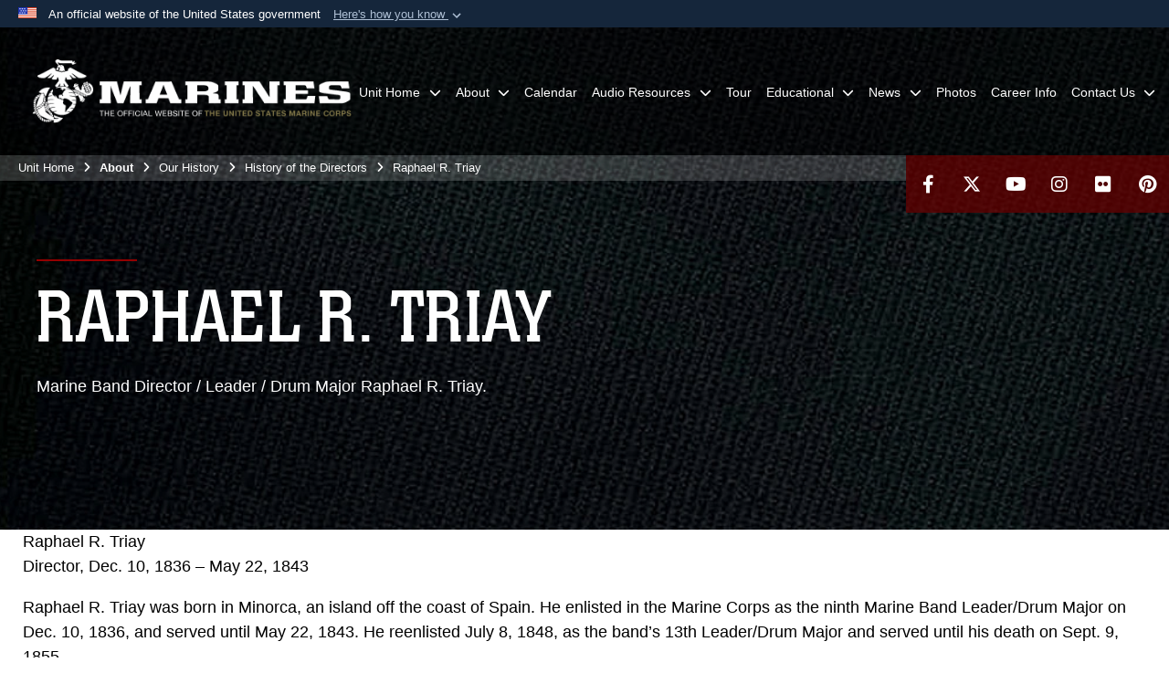

--- FILE ---
content_type: text/html; charset=utf-8
request_url: https://www.marineband.marines.mil/About/Our-History/History-of-the-Directors/Raphael-R-Triay/
body_size: 13065
content:
<!DOCTYPE html>
<html  lang="en-US">
<head id="Head"><meta content="text/html; charset=UTF-8" http-equiv="Content-Type" />
<meta name="REVISIT-AFTER" content="1 DAYS" />
<meta name="RATING" content="GENERAL" />
<meta name="RESOURCE-TYPE" content="DOCUMENT" />
<meta content="text/javascript" http-equiv="Content-Script-Type" />
<meta content="text/css" http-equiv="Content-Style-Type" />
<title>
	Raphael R. Triay
</title><meta id="MetaDescription" name="description" content="Marine Band Director / Leader / Drum Major Raphael R. Triay." /><meta id="MetaKeywords" name="keywords" content="director, leader, drum major, raphael, triay" /><meta id="MetaRobots" name="robots" content="INDEX, FOLLOW" /><link href="/Resources/Shared/stylesheets/dnndefault/7.0.0/default.css?cdv=2991" type="text/css" rel="stylesheet"/><link href="/DesktopModules/PhotoDashboard/module.css?cdv=2991" type="text/css" rel="stylesheet"/><link href="/DesktopModules/PhotoDashboard/Layouts/HeroPane/template.css?cdv=2991" type="text/css" rel="stylesheet"/><link href="/Portals/_default/skins/marinestheme/skin.css?cdv=2991" type="text/css" rel="stylesheet"/><link href="/Portals/175/portal.css?cdv=2991" type="text/css" rel="stylesheet"/><link href="/Desktopmodules/SharedLibrary/Plugins/Skin/SkipNav/css/skipnav.css?cdv=2991" type="text/css" rel="stylesheet"/><link href="/DesktopModules/SharedLibrary/ValidatedPlugins/aos/aos.css?cdv=2991" type="text/css" rel="stylesheet"/><link href="/Desktopmodules/SharedLibrary/Plugins/spectrum/spectrum.css?cdv=2991" type="text/css" rel="stylesheet"/><link href="/Desktopmodules/SharedLibrary/ValidatedPlugins/font-awesome6/css/all.min.css?cdv=2991" type="text/css" rel="stylesheet"/><link href="/Desktopmodules/SharedLibrary/ValidatedPlugins/font-awesome6/css/v4-shims.min.css?cdv=2991" type="text/css" rel="stylesheet"/><script src="/Resources/libraries/jQuery/03_07_01/jquery.js?cdv=2991" type="text/javascript"></script><script src="/Resources/libraries/jQuery-Migrate/03_04_01/jquery-migrate.js?cdv=2991" type="text/javascript"></script><script src="/Resources/libraries/jQuery-UI/01_13_03/jquery-ui.min.js?cdv=2991" type="text/javascript"></script><meta name='host' content='DMA Public Web' /><meta name='contact' content='dma.WebSD@mail.mil' /><link rel="stylesheet" type="text/css" href="/DesktopModules/SharedLibrary/Controls/Banner/CSS/usa-banner.css" /><script  src="/Desktopmodules/SharedLibrary/Plugins/GoogleAnalytics/Universal-Federated-Analytics-8.7.js?agency=DOD&subagency=USMC&sitetopic=dma.web&dclink=true"  id="_fed_an_ua_tag" ></script><link rel="stylesheet" href="/DesktopModules/LiveHTML/Resources/Tabs/Style.css" type="text/css" media="all" /><meta name="viewport" content="width=device-width, initial-scale=1, shrink-to-fit=no" /><meta name="viewport" content="width=device-width, initial-scale=1, shrink-to-fit=no" /><meta name="viewport" content="width=device-width, initial-scale=1, shrink-to-fit=no" /></head>
<body id="Body">

    <form method="post" action="/About/Our-History/History-of-the-Directors/Raphael-R-Triay/" id="Form" enctype="multipart/form-data">
<div class="aspNetHidden">
<input type="hidden" name="__EVENTTARGET" id="__EVENTTARGET" value="" />
<input type="hidden" name="__EVENTARGUMENT" id="__EVENTARGUMENT" value="" />
<input type="hidden" name="__VIEWSTATE" id="__VIEWSTATE" value="eseoFRjySWXYTb5H0jAo7ohjp0U2lP+jFUU7FT8/V8srSuik71riiIdhg8DIbX7pVUxBrS82L857A0qHjWkeBQTGz/gVVDDXlfLij9RoduaXUxRDRu5DhCZFmOaCUWn15Gq6iLgFmeqTBq+pGt0KK9B71rh3Teos2vGdksiU48DO2HFFSfBFY7Z96hyGtOpQq2RixIt3+tmDI1JP/M2JByT90gj6rzdeoTxz/wTiRpLqT6dgET/DKPSVXoVowmRx/DHbXQ+hfNIR99MN5SczbEZI5AxW8/[base64]/B4Y0PdWCUK5ocLjePEAKLcza8MVN7Jphfvkw7ksUGX1iuNjo/6R4fT6TBc+0L8ygRImDI+txwDTVCuXq9LVR22JB8q0tcL066zq65dvojQ6XTT8iSFFMrqspa6jkMzxlRMCEK5ZeIV3ZtVCbrZMuC+D98YdgorIbu1jSEJuLqJU1ALqoH1skhLOBh0HP+RPmv7IQUoK2jt3PuNs8xAlV8uNLXFBNb9oQs8/N6fJxWAAML6Y5e/LeRJ8lw3J28AW6yVebzIX4Wr71IlFVu+161QDLOI2v36cU4ARNqYRZgsMul5hFuIqzh0hrAZGgBPKCT0F9zt3viobT1QfDGV13bdlwm7opm1kmJW7P7JgkgtxVFQOzHsNqut761qcGo8StwU/uj4os7Y2kF3UoOfNg6SNDBptDZSlZPCwx/r7odBf4PDvgNo0Q1zNqVkEhHXym1ncZ0SO9ZfKfeiYh9LXsM+nX/wVSMPCKmAmppxW0WPKH06vb1thYbXnyCYtuKcHbi966Z5kTvvkGrd+VExh2G/wk54OCtOcoJiNNK117h1CxkLjmISkLIo+BExFcNrUxYHKhISWxp9NBV/GiFbXpb5NsUeGSr7Zbd0SybVtq1FQYAnw8xUuXuSuvBWanDp/SGVJo6nCbliPMqmOzYoQ6Lnqu1o+PnPFlbnDfbPQfcW9EePA3cGrZ++DY22/pJz8EtG1Bxgumu5Wci57thuOE45HfRsAX7LBG8V5DyNz3fK1U43gmMSFkDmYpBuwV/u7+C7WswMbG1xmW+BO0qN53szXo79hhoNEsyl/wazJpwqlZhXtHkflC/kJsiDI70UzzG3Nebp1ZDIWDlu1/o5KbzxtUm75lZlWjyFKC19g4OvNN3+uMF9oyGmaQsuzWNxXiyxpL5ehbyOx+JFUmSLCagdun4c60neDivbLoL03vWFws7sHyvAWIp9e43zK0tJ5z/UhqOeOQquLnKxB1kByoDdoA72cFMlyfqZ4pShoVrxb43hPRogN61IYUEO93121dYedtAHE0US5LgAbU8jtfmqOq1jrT6FqzFIS6/hnSaOy4xFyCTfS1e4wNDbgLCWYb3p2FYXeggy5pUtkROh6VGJRN5y0/1b6Vnbq3Gvxa4XIzYoC0LQzc0jlheUEXMxJ7t9cxajr5R/vucIeH/aL/RSL/RX55xSI2Pr1DrZxlbAL0kNV7/5iiB6TwXDp9OWWWnY53y8JEMo5ObyArMGHWssvRagFgxL98M1RdsAOjzvV5iImIIIctaHkDqyFABzcQLYWiOgaWQSstf9s9cTOPFfyzsvsUa3GEJX76s0AmzNSry8qHiZvumGWKC" />
</div>

<script type="text/javascript">
//<![CDATA[
var theForm = document.forms['Form'];
if (!theForm) {
    theForm = document.Form;
}
function __doPostBack(eventTarget, eventArgument) {
    if (!theForm.onsubmit || (theForm.onsubmit() != false)) {
        theForm.__EVENTTARGET.value = eventTarget;
        theForm.__EVENTARGUMENT.value = eventArgument;
        theForm.submit();
    }
}
//]]>
</script>


<script src="/WebResource.axd?d=pynGkmcFUV3N8bfprbQS0jFfvdz-DA10GMlw9OUhsCgxZnctJegKa6BYomQ1&amp;t=638901627720898773" type="text/javascript"></script>


<script src="/ScriptResource.axd?d=NJmAwtEo3IpK2g7JTRSMmik34PbOy56rKmpCCY9c0IuBlnEbhhFae_kQJWt66DuEhw-Osce7G501JTW9OGWRnd0EbuOkbrWsRmtU11Nj_i0XQ9cGNYMzzkFB5birW0a-1aK-ZA2&amp;t=32e5dfca" type="text/javascript"></script>
<script src="/ScriptResource.axd?d=dwY9oWetJoJFOsZ7uv-AD6rnnw1gg45X0YCH7_dWw6-26XQltO1_5azbICY-_tq-M6RY9HEg67V8XgtLpPVUPl1Dn9p5QdJTkPAHetpXAJ7lKjHpBkd_x3tMAx_TdJCVFvjTnBv-7vOJGyRf0&amp;t=32e5dfca" type="text/javascript"></script>
<div class="aspNetHidden">

	<input type="hidden" name="__VIEWSTATEGENERATOR" id="__VIEWSTATEGENERATOR" value="CA0B0334" />
	<input type="hidden" name="__VIEWSTATEENCRYPTED" id="__VIEWSTATEENCRYPTED" value="" />
	<input type="hidden" name="__EVENTVALIDATION" id="__EVENTVALIDATION" value="SMEY8DYfBsmmkQYL4b6Aibepn6RuTCkU4XceJDwVB27LGZ08/XrBypJCuCMrmSnIhrJkGGDDnfNRBIeL9Vu21lGKOKEzF0MGwNkdWfbRH18ZO971" />
</div><script src="/Desktopmodules/SharedLibrary/Plugins/spectrum/spectrum.js?cdv=2991" type="text/javascript"></script><script src="/js/dnn.modalpopup.js?cdv=2991" type="text/javascript"></script><script src="/Portals/_default/skins/marinestheme/Resources/js/skin.build.js?cdv=2991" type="text/javascript"></script><script src="/js/dnncore.js?cdv=2991" type="text/javascript"></script><script src="/Desktopmodules/SharedLibrary/Plugins/Mobile-Detect/mobile-detect.min.js?cdv=2991" type="text/javascript"></script><script src="/DesktopModules/SharedLibrary/ValidatedPlugins/aos/aos.js?cdv=2991" type="text/javascript"></script><script src="/Desktopmodules/SharedLibrary/Plugins/Skin/js/common.js?cdv=2991" type="text/javascript"></script>
<script type="text/javascript">
//<![CDATA[
Sys.WebForms.PageRequestManager._initialize('ScriptManager', 'Form', [], [], [], 90, '');
//]]>
</script>

        
        
        
<script type="text/javascript">
$('#personaBar-iframe').load(function() {$('#personaBar-iframe').contents().find("head").append($("<style type='text/css'>.personabar .personabarLogo {}</style>")); });
</script>
<div id="dnn_ctl02_header_banner_container" class="header_banner_container">
    <span class="header_banner_inner">
        <div class="header_banner_flag">
            An official website of the United States government 
        <div class="header_banner_accordion" tabindex="0" role="button" aria-expanded="false"><u>Here's how you know 
        <span class="expand-more-container"><svg xmlns="http://www.w3.org/2000/svg" height="24" viewBox="0 0 24 24" width="24">
                <path d="M0 0h24v24H0z" fill="none" />
                <path class="expand-more" d="M16.59 8.59L12 13.17 7.41 8.59 6 10l6 6 6-6z" />
            </svg></span></u></div>
        </div>
        <div class="header_banner_panel" style="">
            <div class="header_banner_panel_item">
                <span class="header_banner_dotgov"></span>
                <div id="dnn_ctl02_bannerContentLeft" class="header_banner_content"><p class="banner-contentLeft-text"><strong> Official websites use .mil </strong></p>A <strong>.mil</strong> website belongs to an official U.S. Department of Defense organization in the United States.</div>
            </div>
            <div class="header_banner_panel_item https">
                <span class="header_banner_https"></span>
                <div id="dnn_ctl02_bannerContentRight" class="header_banner_content"><p class="banner-contentRight-text"><strong>Secure .mil websites use HTTPS</strong></p><div> A <strong>lock (<span class='header_banner_icon_lock'><svg xmlns = 'http://www.w3.org/2000/svg' width='52' height='64' viewBox='0 0 52 64'><title>lock </title><path class='icon_lock' fill-rule='evenodd' d='M26 0c10.493 0 19 8.507 19 19v9h3a4 4 0 0 1 4 4v28a4 4 0 0 1-4 4H4a4 4 0 0 1-4-4V32a4 4 0 0 1 4-4h3v-9C7 8.507 15.507 0 26 0zm0 8c-5.979 0-10.843 4.77-10.996 10.712L15 19v9h22v-9c0-6.075-4.925-11-11-11z' /> </svg></span>)</strong> or <strong> https://</strong> means you’ve safely connected to the .mil website. Share sensitive information only on official, secure websites.</div></div>
            </div>

        </div>
    </span>
</div><style> .header_banner_container{ background-color: #15263b; color: #FFF; } .icon_lock { fill: #FFF;} .header_banner_container .header_banner_content .banner-contentLeft-text, .header_banner_container .header_banner_content .banner-contentRight-text { color: #FFF;} </style>
<script type="text/javascript">

jQuery(document).ready(function() {
initializeSkin();
});

</script>

<script type="text/javascript">
var skinvars = {"SiteName":"United States Marine Band","SiteShortName":"Marine Band","SiteSubTitle":"","aid":"marineband","IsSecureConnection":true,"IsBackEnd":false,"DisableShrink":false,"IsAuthenticated":false,"SearchDomain":"search.usa.gov","SiteUrl":"https://www.marineband.marines.mil/","LastLogin":null,"IsLastLoginFail":false,"IncludePiwik":false,"PiwikSiteID":-1,"SocialLinks":{"Facebook":{"Url":"http://www.facebook.com/marineband","Window":"_blank","Relationship":"noopener"},"Twitter":{"Url":"https://twitter.com/marineband","Window":"_blank","Relationship":"noopener"},"YouTube":{"Url":"http://www.youtube.com/usmarineband","Window":"_blank","Relationship":"noopener"},"Flickr":{"Url":"http://www.flickr.com/photos/marineband","Window":"_blank","Relationship":"noopener"},"Pintrest":{"Url":"http://www.pinterest.com/usmc/","Window":"_blank","Relationship":"noopener"},"Instagram":{"Url":"http://instagram.com/usmarineband","Window":"_blank","Relationship":"noopener"},"Blog":{"Url":"","Window":"","Relationship":null},"RSS":{"Url":"","Window":"_blank","Relationship":"noopener"},"Podcast":{"Url":"","Window":"","Relationship":null},"Email":{"Url":"","Window":"","Relationship":null},"LinkedIn":{"Url":"","Window":"","Relationship":""},"Snapchat":{"Url":"","Window":"","Relationship":""}},"SiteLinks":null,"LogoffTimeout":10500000,"SiteAltLogoText":""};
</script>
<script type="application/ld+json">{"@context":"http://schema.org","@type":"Organization","logo":"https://www.marineband.marines.mil/Portals/175/mdmlogo.png?ver=9IirJnc4yYoI9gaU-lJDbQ%3d%3d","name":"United States Marine Band","url":"https://www.marineband.marines.mil/","sameAs":["http://www.facebook.com/marineband","https://twitter.com/marineband","http://instagram.com/usmarineband","http://www.pinterest.com/usmc/","http://www.youtube.com/usmarineband"]}</script>

<!-- MobileNav -->


<div class="mobile-nav" id="mobile-nav">
  <div class="content">
    <div class="container-fluid">
      <header class="row">
        <h3 class="col-10">Marines</h3>
        <div class="col-2"><button class="close" id="close-mobile-nav" aria-label="Close mobile navigation menu"></button></div>
      </header>
      <div class="row">
        <div class="container-fluid no-gutters nopad">
          <div class="row no-gutters nopad">
            <div class="offset-1 col-10 mobile-nav-pos">
              

<!-- ./ helper -->

        <ul>
                        <li class="">
                            <a data-toggle="submenu" href="https://www.marineband.marines.mil/" aria-haspopup="true" aria-expanded="false">
                                <span>Unit Home</span>
                            </a>
                                    <ul>
                        <li><a href="https://www.marineband.marines.mil/Unit-Home/Site-Map/">Site Map</a></li>
                        <li><a href="https://www.marineband.marines.mil/Unit-Home/Remembering-President-Jimmy-Carter/">Remembering President Jimmy Carter</a></li>
                        <li><a href="https://www.marineband.marines.mil/Unit-Home/Presidential-Inauguration-2025/">Presidential Inauguration 2025</a></li>
        </ul>

                        </li>
                        <li class="">
                            <a data-toggle="submenu" aria-haspopup="true" aria-expanded="false" aria-disabled="true" class="disabled">
                                <span>About</span>
                            </a>
                                    <ul>
                        <li><a href="https://www.marineband.marines.mil/About/Members/">Members</a></li>
                        <li>
                            <a href="https://www.marineband.marines.mil/About/Our-History/" data-toggle="submenu" aria-haspopup="true" aria-expanded="false">Our History</a>
                                    <ul>
                        <li><a href="https://www.marineband.marines.mil/About/Our-History/John-Philip-Sousa/">John Philip Sousa</a></li>
                        <li><a href="https://www.marineband.marines.mil/About/Our-History/History-of-the-Directors/">History of the Directors</a></li>
                        <li><a href="https://www.marineband.marines.mil/About/Our-History/History-of-the-Assistant-Directors/">History of the Assistant Directors</a></li>
                        <li><a href="https://www.marineband.marines.mil/About/Our-History/History-of-the-Drum-Majors/">History of the Drum Majors</a></li>
                        <li><a href="https://www.marineband.marines.mil/About/Our-History/History-of-the-National-Concert-Tour/">History of the National Concert Tour</a></li>
        </ul>

                        </li>
                        <li><a href="https://www.marineband.marines.mil/About/Marine-Band-and-the-Presidents/">Marine Band and the Presidents</a></li>
                        <li><a href="https://www.marineband.marines.mil/About/Marine-Band-Uniform/">Marine Band Uniform</a></li>
                        <li>
                            <a href="https://www.marineband.marines.mil/About/For-Researchers/" data-toggle="submenu" aria-haspopup="true" aria-expanded="false">For Researchers</a>
                                    <ul>
                        <li><a href="https://www.marineband.marines.mil/About/For-Researchers/Bibliography/">Bibliography</a></li>
                        <li><a href="https://www.marineband.marines.mil/About/For-Researchers/Band-Music-Sources/">Band Music Sources</a></li>
                        <li><a href="https://www.marineband.marines.mil/About/Library-and-Archives/Encore-Books/">Sousa Encore Books</a></li>
                        <li><a href="https://www.marineband.marines.mil/About/For-Researchers/Sousa-Band-Press-Books/">Sousa Band Press Books</a></li>
                        <li><a href="https://www.marineband.marines.mil/About/For-Researchers/Collections/">Collections</a></li>
                        <li><a href="https://www.marineband.marines.mil/About/For-Researchers/Marine-Band-Legacies/">Marine Band Legacies</a></li>
                        <li><a href="https://www.marineband.marines.mil/About/For-Researchers/Library-and-Archives/">Library and Archives</a></li>
        </ul>

                        </li>
                        <li><a href="https://www.marineband.marines.mil/About/Ensembles/">Ensembles</a></li>
                        <li><a href="https://www.marineband.marines.mil/About/What-We-Do/">What We Do</a></li>
        </ul>

                        </li>
                            <li class=""><a href="https://www.marineband.marines.mil/Calendar/"><span>Calendar</span></a></li>
                        <li class="">
                            <a data-toggle="submenu" aria-haspopup="true" aria-expanded="false" aria-disabled="true" class="disabled">
                                <span>Audio Resources</span>
                            </a>
                                    <ul>
                        <li><a href="https://www.marineband.marines.mil/Audio-Resources/Ceremonial-Music/">Ceremonial Music</a></li>
                        <li><a href="https://www.marineband.marines.mil/Audio-Resources/Educational-Series/">Educational Series</a></li>
                        <li><a href="https://www.marineband.marines.mil/Audio-Resources/The-Complete-Marches-of-John-Philip-Sousa/">The Complete Marches of John Philip Sousa</a></li>
                        <li><a href="https://www.marineband.marines.mil/Audio-Resources/The-Marines-Hymn/">The Marines&#39; Hymn</a></li>
                        <li><a href="https://www.marineband.marines.mil/Audio-Resources/Hail-to-the-Chief/">Hail to the Chief</a></li>
                        <li><a href="https://www.marineband.marines.mil/Audio-Resources/Taps/">Taps</a></li>
                        <li><a href="https://www.marineband.marines.mil/Audio-Resources/Sheet-Music/">Sheet Music</a></li>
        </ul>

                        </li>
                            <li class=""><a href="https://www.marineband.marines.mil/Tour/"><span>Tour</span></a></li>
                        <li class="">
                            <a data-toggle="submenu" href="https://www.marineband.marines.mil/Educational/" aria-haspopup="true" aria-expanded="false">
                                <span>Educational</span>
                            </a>
                                    <ul>
                        <li><a href="https://www.marineband.marines.mil/Educational/Sousas-March-Mania/">Sousa&#39;s March Mania</a></li>
                        <li><a href="https://www.marineband.marines.mil/Educational/Music-in-the-Schools/">Music in the Schools</a></li>
                        <li><a href="https://www.marineband.marines.mil/Educational/Concerto-Competition/">Concerto Competition</a></li>
                        <li><a href="https://www.marineband.marines.mil/Educational/Call-for-Scores/">Call for Scores</a></li>
        </ul>

                        </li>
                        <li class="">
                            <a data-toggle="submenu" href="https://www.marineband.marines.mil/News/" aria-haspopup="true" aria-expanded="false">
                                <span>News</span>
                            </a>
                                    <ul>
                        <li><a href="https://www.marineband.marines.mil/News/Marine-Band-Newsletter/">Marine Band Newsletter</a></li>
        </ul>

                        </li>
                            <li class=""><a href="https://www.marineband.marines.mil/Photos/"><span>Photos</span></a></li>
                            <li class=""><a href="https://www.marineband.marines.mil/Career-Info/"><span>Career Info</span></a></li>
                        <li class="">
                            <a data-toggle="submenu" href="https://www.marineband.marines.mil/Contact-Us/" aria-haspopup="true" aria-expanded="false">
                                <span>Contact Us</span>
                            </a>
                                    <ul>
                        <li><a href="https://www.marineband.marines.mil/Contact-Us/Directions/">Directions</a></li>
                        <li><a href="https://www.marineband.marines.mil/Contact-Us/Media-Kit/">Media Kit</a></li>
        </ul>

                        </li>
        </ul>
<!-- ./ node count -->


            </div>
          </div>
        </div>
      </div>
      <div class="mobile-search row">
        <div class="container-fluid">
          <div class="row">
            <div class="offset-1 col-9"><input type="text" placeholder="S e a r c h" aria-label="Search" id="MobileTxtSearch"></div>
            <div class="search col-2"><button id="MobileSearchButton" aria-label="Search"><i class="fas fa-search"></i></button></div>
          </div>
        </div>
      </div>
      <div class="row">
        <div class="offset-1 col-11 social-links-loader"></div>
      </div>
    </div>
  </div>
</div>
<script>
$(document).ready(function(){
  $('#MobileTxtSearch').keyup(function (e) {
    if (e.keyCode === 13) {
      doSearch($('#MobileTxtSearch').val());

      e.preventDefault();
      return false;
    }
  });

  $("#MobileSearchButton").click(function(e) {
    doSearch($('#MobileTxtSearch').val());

    e.preventDefault();
    return false;
  });
});

function doSearch(val) {
  //grab the text, strip out # and &
  var searchtxt = encodeURI(val.trim().replace(/#|&/g, ""));
  if(searchtxt){
    //redirect to /Home/Search
    window.location.assign("/SearchResults?tag=" + DOMPurify.sanitize(searchtxt));
  }
}
</script>



<!-- UserBar -->


<div class="site-wrapper">
  <div class="page-wrapper">
    <!-- Header -->
    <div id="skip-link-holder"><a id="skip-link" href="#skip-target">Skip to main content (Press Enter).</a></div>
    

<header class="navbar">
    <!-- NavBar -->
    

<div class="wrapper">
    <!-- Logo -->
    <a id="dnn_MainHeader_NavBar_LOGO1_hypLogo" title="United States Marine Band" aria-label="United States Marine Band" href="https://www.marineband.marines.mil/"><img id="dnn_MainHeader_NavBar_LOGO1_imgLogo" class="logo" src="/Portals/175/mdmlogo.png?ver=9IirJnc4yYoI9gaU-lJDbQ%3d%3d" alt="United States Marine Band" /></a>
    <!-- ./Logo -->

    <!-- Nav -->
    <nav id="dnnbootsterNav" class="main-nav">
        <button type="button" id="open-mobile-nav" aria-label="Open mobile navigation" aria-expanded="false"><i class="fa fa-bars"></i></button>
        

<!-- ./ helper -->

<ul>
                    <li class="">
                        <a data-toggle="submenu" href="https://www.marineband.marines.mil/" aria-haspopup="true" aria-expanded="false">
                            <span>Unit Home</span>
                        </a>
                                <ul>
                            <li><a href="https://www.marineband.marines.mil/Unit-Home/Site-Map/">Site Map</a></li>
                            <li><a href="https://www.marineband.marines.mil/Unit-Home/Remembering-President-Jimmy-Carter/">Remembering President Jimmy Carter</a></li>
                            <li><a href="https://www.marineband.marines.mil/Unit-Home/Presidential-Inauguration-2025/">Presidential Inauguration 2025</a></li>
        </ul>

                    </li>
 <!-- ./ item cannot be disabled to work with smartmenus for accessibility -->
                <li class="">
                    <a data-toggle="submenu" href="javascript:void(0)" aria-haspopup="true" aria-expanded="false">
                        <span>About</span>
                    </a>
                            <ul>
                            <li><a href="https://www.marineband.marines.mil/About/Members/">Members</a></li>
                            <li>
                                <a href="https://www.marineband.marines.mil/About/Our-History/" data-toggle="submenu" aria-haspopup="true" aria-expanded="false">Our History</a>
                                        <ul>
                            <li><a href="https://www.marineband.marines.mil/About/Our-History/John-Philip-Sousa/">John Philip Sousa</a></li>
                            <li><a href="https://www.marineband.marines.mil/About/Our-History/History-of-the-Directors/">History of the Directors</a></li>
                            <li><a href="https://www.marineband.marines.mil/About/Our-History/History-of-the-Assistant-Directors/">History of the Assistant Directors</a></li>
                            <li><a href="https://www.marineband.marines.mil/About/Our-History/History-of-the-Drum-Majors/">History of the Drum Majors</a></li>
                            <li><a href="https://www.marineband.marines.mil/About/Our-History/History-of-the-National-Concert-Tour/">History of the National Concert Tour</a></li>
        </ul>

                            </li>
                            <li><a href="https://www.marineband.marines.mil/About/Marine-Band-and-the-Presidents/">Marine Band and the Presidents</a></li>
                            <li><a href="https://www.marineband.marines.mil/About/Marine-Band-Uniform/">Marine Band Uniform</a></li>
                            <li>
                                <a href="https://www.marineband.marines.mil/About/For-Researchers/" data-toggle="submenu" aria-haspopup="true" aria-expanded="false">For Researchers</a>
                                        <ul>
                            <li><a href="https://www.marineband.marines.mil/About/For-Researchers/Bibliography/">Bibliography</a></li>
                            <li><a href="https://www.marineband.marines.mil/About/For-Researchers/Band-Music-Sources/">Band Music Sources</a></li>
                            <li><a href="https://www.marineband.marines.mil/About/Library-and-Archives/Encore-Books/">Sousa Encore Books</a></li>
                            <li><a href="https://www.marineband.marines.mil/About/For-Researchers/Sousa-Band-Press-Books/">Sousa Band Press Books</a></li>
                            <li><a href="https://www.marineband.marines.mil/About/For-Researchers/Collections/">Collections</a></li>
                            <li><a href="https://www.marineband.marines.mil/About/For-Researchers/Marine-Band-Legacies/">Marine Band Legacies</a></li>
                            <li><a href="https://www.marineband.marines.mil/About/For-Researchers/Library-and-Archives/">Library and Archives</a></li>
        </ul>

                            </li>
                            <li><a href="https://www.marineband.marines.mil/About/Ensembles/">Ensembles</a></li>
                            <li><a href="https://www.marineband.marines.mil/About/What-We-Do/">What We Do</a></li>
        </ul>

                </li>
                    <li class=""><a href="https://www.marineband.marines.mil/Calendar/"><span>Calendar</span></a></li>
 <!-- ./ item cannot be disabled to work with smartmenus for accessibility -->
                <li class="">
                    <a data-toggle="submenu" href="javascript:void(0)" aria-haspopup="true" aria-expanded="false">
                        <span>Audio Resources</span>
                    </a>
                            <ul>
                            <li><a href="https://www.marineband.marines.mil/Audio-Resources/Ceremonial-Music/">Ceremonial Music</a></li>
                            <li><a href="https://www.marineband.marines.mil/Audio-Resources/Educational-Series/">Educational Series</a></li>
                            <li><a href="https://www.marineband.marines.mil/Audio-Resources/The-Complete-Marches-of-John-Philip-Sousa/">The Complete Marches of John Philip Sousa</a></li>
                            <li><a href="https://www.marineband.marines.mil/Audio-Resources/The-Marines-Hymn/">The Marines&#39; Hymn</a></li>
                            <li><a href="https://www.marineband.marines.mil/Audio-Resources/Hail-to-the-Chief/">Hail to the Chief</a></li>
                            <li><a href="https://www.marineband.marines.mil/Audio-Resources/Taps/">Taps</a></li>
                            <li><a href="https://www.marineband.marines.mil/Audio-Resources/Sheet-Music/">Sheet Music</a></li>
        </ul>

                </li>
                    <li class=""><a href="https://www.marineband.marines.mil/Tour/"><span>Tour</span></a></li>
                    <li class="">
                        <a data-toggle="submenu" href="https://www.marineband.marines.mil/Educational/" aria-haspopup="true" aria-expanded="false">
                            <span>Educational</span>
                        </a>
                                <ul>
                            <li><a href="https://www.marineband.marines.mil/Educational/Sousas-March-Mania/">Sousa&#39;s March Mania</a></li>
                            <li><a href="https://www.marineband.marines.mil/Educational/Music-in-the-Schools/">Music in the Schools</a></li>
                            <li><a href="https://www.marineband.marines.mil/Educational/Concerto-Competition/">Concerto Competition</a></li>
                            <li><a href="https://www.marineband.marines.mil/Educational/Call-for-Scores/">Call for Scores</a></li>
        </ul>

                    </li>
                    <li class="">
                        <a data-toggle="submenu" href="https://www.marineband.marines.mil/News/" aria-haspopup="true" aria-expanded="false">
                            <span>News</span>
                        </a>
                                <ul>
                            <li><a href="https://www.marineband.marines.mil/News/Marine-Band-Newsletter/">Marine Band Newsletter</a></li>
        </ul>

                    </li>
                    <li class=""><a href="https://www.marineband.marines.mil/Photos/"><span>Photos</span></a></li>
                    <li class=""><a href="https://www.marineband.marines.mil/Career-Info/"><span>Career Info</span></a></li>
                    <li class="">
                        <a data-toggle="submenu" href="https://www.marineband.marines.mil/Contact-Us/" aria-haspopup="true" aria-expanded="false">
                            <span>Contact Us</span>
                        </a>
                                <ul>
                            <li><a href="https://www.marineband.marines.mil/Contact-Us/Directions/">Directions</a></li>
                            <li><a href="https://www.marineband.marines.mil/Contact-Us/Media-Kit/">Media Kit</a></li>
        </ul>

                    </li>
            <li class="">
            <button type="button" class="btn" style="color:white;" data-toggle="collapse" data-target="#unitflagmenu" aria-label="Toggle Marines.mil Navigation" aria-expanded="false">
                <i class="fa fa-bars" style="font-size: 1.5em;"></i>
            </button>
        </li>
</ul>
<!-- ./ node count -->


    </nav>
    <!-- ./Nav -->
</div>


    <div class="secondarybar">
        <!-- Breadcrumb -->
        <div class="breadcrumbs">
            <span id="dnn_MainHeader_Breadcrumbs_Breadcrumb_lblBreadCrumb" itemprop="breadcrumb" itemscope="" itemtype="https://schema.org/breadcrumb"><span itemscope itemtype="http://schema.org/BreadcrumbList"><span itemprop="itemListElement" itemscope itemtype="http://schema.org/ListItem"><a href="https://www.marineband.marines.mil/" class="skin-breadcrumb" itemprop="item" ><span itemprop="name">Unit Home</span></a><meta itemprop="position" content="1" /></span><i class='fa fa-angle-right'></i><span><span class="skin-breadcrumb">About</span></span><i class='fa fa-angle-right'></i><span itemprop="itemListElement" itemscope itemtype="http://schema.org/ListItem"><a href="https://www.marineband.marines.mil/About/Our-History/" class="skin-breadcrumb" itemprop="item"><span itemprop="name">Our History</span></a><meta itemprop="position" content="2" /></span><i class='fa fa-angle-right'></i><span itemprop="itemListElement" itemscope itemtype="http://schema.org/ListItem"><a href="https://www.marineband.marines.mil/About/Our-History/History-of-the-Directors/" class="skin-breadcrumb" itemprop="item"><span itemprop="name">History of the Directors</span></a><meta itemprop="position" content="3" /></span><i class='fa fa-angle-right'></i><span itemprop="itemListElement" itemscope itemtype="http://schema.org/ListItem"><a href="https://www.marineband.marines.mil/About/Our-History/History-of-the-Directors/Raphael-R-Triay/" class="skin-breadcrumb" itemprop="item"><span itemprop="name">Raphael R. Triay</span></a><meta itemprop="position" content="4" /></span></span></span>
        </div>
        <!-- ./Breadcrumb -->

        <!-- Social -->
        <div class="social animate-on-load">
            <!-- Search -->
            

<div class="search">
    <div class="wrapper">
        <input id="marineSearch" type="search" name="search" value="" placeholder="Enter Search..." aria-label="Enter search term" />
        <button aria-label="Close search pane"><i class="fas fa-times"></i></button>
    </div>
</div>

<script>
$('#marineSearch').keydown(function (e) {
        if (e.keyCode == 13) {
        //grab the text, strip out # and &
        var searchtxt = encodeURI($('#marineSearch').val().trim().replace(/#|&/g, ""));
        
        if(searchtxt){
            window.location.assign("/SearchResults?tag=" + DOMPurify.sanitize(searchtxt));
            e.preventDefault();
            return false;
        }
    }
 });
</script>

            <!-- ./Search -->

            <!-- Icons -->
            

<div class="icons social-links-loader"></div>
            <!-- ./Icons -->
        </div>
        <!-- ./Social -->
    </div>
</header>

    <p id="skip-target-holder"><a id="skip-target" name="skip-target" class="skip" tabindex="-1"></a></p>

    <!-- Main -->
    <main class="container-fluid nopad">
      <!-- Banner -->
      <div class="row nopad no-gutters">
        <div id="dnn_BannerPane" class="col-md-12 no-gutters"><div class="DnnModule DnnModule-PhotoDashboard DnnModule-129670"><a name="129670"></a>
<div class="empty-container background-color-transparent">
    <div id="dnn_ctr129670_ContentPane"><!-- Start_Module_129670 --><div id="dnn_ctr129670_ModuleContent" class="DNNModuleContent ModPhotoDashboardC">
	
<div class="PhotoDashboardSA heroPane" id="heroPane-129670">
    <div id="heroPaneImg-129670" class="parallax heroPaneImg" style="background-image: url(https://media.defense.gov/2019/May/22/2002630749/1600/550/0/190301-M-NA012-101.JPG); height: 705px; width: 2050px"></div>
    <div class="overlay">
        <div class="contentWrapper">
            <div class="titleWrapper">
                <hr class="titleDivider titleDividerColor" />
                <h1 class="title">Raphael R. Triay</h1>
            </div>
            <div class="description">Marine Band Director / Leader / Drum Major Raphael R. Triay.</div>
        </div>
    </div>
    
</div>
<script type="text/javascript">
    function updateHeroImageSize() {
        var orgWidth = 2050;
        var orgHeight = 705;
        var imgRatio = orgHeight / orgWidth;
        var imgWidth = window.innerWidth;
        var imgHeight = imgWidth * imgRatio;

        if (imgHeight < orgHeight) {
            imgHeight = orgHeight;
            imgWidth = orgWidth;
        }

        $("#heroPaneImg-129670").css({ height: imgHeight, width: imgWidth });
    }

    $("#heroPaneImg-129670").ready(updateHeroImageSize);

    $(document).ready(function () {
        var $window = jQuery(window);

        function ieIsBrowser() {
            var ua = window.navigator.userAgent;
            var trident = ua.indexOf('Trident/');
            var edge = ua.indexOf('Edge/');

            if (trident > 0) {
                // IE 11 => return version number
                return true;
            }

            if (edge > 0) {
                // Edge (IE 12+) => return version number
                return true;
            }

            // other browser
            return false;
        }

        function toggleParallax() {
            if (ieIsBrowser()) {
                $("#heroPaneImg-129670").attr('class', 'no-parallax');
            }
        }

        function scrollHero() {
            var scrolled = $window.scrollTop();

            // For every element with the class parallax.
            $('.parallax').each(function (index, element) {
                var yAxis = ((scrolled / 3) + -40) + "px";
                var xAxis = ($window.width() < 1320 ? -1320 + $window.width() : 0) + "px";
                $(this).css('transform', 'translate3D(' + xAxis + ',' + yAxis + ',0');
            });
        }

        $window.scroll(function () {
            scrollHero();
        });


        $window.on("resize.PhotoDashboardSA", function () {
            updateHeroImageSize();
            scrollHero();
        });

        toggleParallax();
        updateHeroImageSize();
        scrollHero();
    });
</script>

</div><!-- End_Module_129670 --></div>
</div>
</div></div>
      </div>

      <!-- Grid -->
      <div class="row nopad no-gutters lift-area">
        <div class="container">
          <div class="row nopad no-gutters">
            <div id="dnn_ContentPane" class="col-md-12 no-gutters"><div class="DnnModule DnnModule-LiveHTML DnnModule-80880"><a name="80880"></a>
<div class="empty-container background-color-septenary">
    <div id="dnn_ctr80880_ContentPane"><!-- Start_Module_80880 --><div id="dnn_ctr80880_ModuleContent" class="DNNModuleContent ModLiveHTMLC">
	<div id="LiveHTMLWrapper80880" class="livehtml"><p class="link_red" style="margin-bottom: 0px;">Raphael R. Triay</p>
<p class="link_red" style="margin-top: 0px;">Director, Dec. 10, 1836 &ndash; May 22, 1843</p>
<p class="MainText">Raphael R. Triay was born in Minorca, an island off the coast of Spain. He enlisted in the Marine Corps as the ninth Marine Band Leader/Drum Major on Dec. 10, 1836, and served until May 22, 1843. He reenlisted July 8, 1848, as the band&rsquo;s 13th Leader/Drum Major and served until his death on Sept. 9, 1855. </p>
<p class="MainText">Triay&rsquo;s son Epifanio enlisted in the Marine Corps in Oct. 1851 and in May 1852 was indentured in the <a href="http://www.marineband.usmc.mil/learning_tools/our_history/directors/triay.htm#boys">Music Boys</a> apprentice program to his father for a period of 13 years. </p>
<p class="MainText"><strong><strong><a name="boys"></a></strong>Music Boys</strong></p>
<p class="MainText">The following excerpts are from David M. Sullivan&rsquo;s "The United States Marine Corps in the Civil War&mdash;The Second Year":The Marine Corps, in order to ensure a steady supply of field musicians, was a practitioner of the apprenticeship system. Boys enlisting to become fifers and drummers were bound by a contract of indenture until they were twenty-one years old. They learned their skills under the strict supervision of the drum major, who, by the terms of the contract, took the role of &ldquo;master.&rdquo; Their classroom was the parade ground at Marine Barracks, Washington. After a training period of anywhere from a few months up to a year, they were rated &ldquo;drummer&rdquo; or &ldquo;fifer,&rdquo; and assigned to duty at one of the posts of the Corps or shipped out with a guard of Marines going to sea.<br />
<br />
When hostilities began, the School for Music Boys at the Washington Barracks consisted of twelve fledgling drummers and fifers&hellip;Once the boys were taught the basics of the fife and drum, training in the calls that would be required once they were posted to duty began. Among the many calls that Musics were expected to become proficient in were: reveille, guard, muster, mess, liberty, general quarters, morning and evening colors, retreat, and tattoo.<br />
<br />
In addition to their musical training, the boys received formal classroom schooling.</p>
<p>The School for Music Boys lasted from the early to mid-1850s to the early 1900s. Many of the apprentices joined the Marine Band upon completion of their contract. Several graduates include 15th Drum Major John Roach, 20th Drum Major James Culleton, and 17th Director John Philip Sousa.</p></div>
</div><!-- End_Module_80880 --></div>
</div>
</div></div>
          </div>

          <!-- Extra -->
          <div class="row">
            <div id="dnn_LeftContentEven" class="col-md-6 no-gutters DNNEmptyPane"></div>
            <div id="dnn_RightContentEven" class="col-md-6 no-gutters DNNEmptyPane"></div>
          </div>
          <div class="row">
            <div id="dnn_ThreeColContentOne" class="col-12 col-lg-6 DNNEmptyPane"></div>
            <div id="dnn_ThreeColTwo" class="col-sm-12 col-md-6 col-lg-3 DNNEmptyPane"></div>
            <div id="dnn_ThreeColThree" class="col-sm-12 col-md-6 col-lg-3 DNNEmptyPane"></div>
          </div>
          <div class="row">
            <div id="dnn_SmLeftContentSmallPad" class="col-12 col-sm-12 col-md-9 col-lg-9 DNNEmptyPane"></div>
            <div id="dnn_SmRightSideSmallPad" class="col-12 col-sm-12 col-md-3 col-lg-3 DNNEmptyPane"></div>
          </div>

          <div class="row">
            <div id="dnn_MdLeftContentSmallPad" class="col-12 col-lg-8 DNNEmptyPane"></div>
            <div id="dnn_MdRightSideSmallPad" class="col-12 col-lg-4 DNNEmptyPane"></div>
          </div>

          <div class="row">
            <div id="dnn_MdPlusLeftContentSmallPad" class="col-md-7 DNNEmptyPane"></div>
            <div id="dnn_MdPlusRightSideSmallPad" class="col-md-5 DNNEmptyPane"></div>
          </div>

          <div class="row">
            <div id="dnn_MdPlusLeftContentLargePad" class="col-md-7 padding-right-large DNNEmptyPane"></div>
            <div id="dnn_MdPlusRightSideLargePadBorderLeft" class="col-md-5 padding-left-large border-left DNNEmptyPane"></div>
          </div>

          <!-- Original -->
          <div class="row nopad no-gutters">
            <div id="dnn_LeftContent" class="col-md-6 no-gutters DNNEmptyPane"></div>
            <div id="dnn_RightContent" class="col-md-6 no-gutters DNNEmptyPane"></div>
          </div>

          <div class="row nopad no-gutters">
            <div id="dnn_MediumLeftContent" class="col-md-7 no-gutters DNNEmptyPane"></div>
            <div id="dnn_MediumRightSide" class="col-md-5 no-gutters DNNEmptyPane"></div>
          </div>

          <div class="row nopad no-gutters">
            <div id="dnn_SmallRightContent" class="col-md-9 no-gutters DNNEmptyPane"></div>
            <div id="dnn_SmallRightSide" class="col-md-3 no-gutters DNNEmptyPane"></div>
          </div>

          <div class="row nopad no-gutters">
            <div id="dnn_BottomPane" class="col-md-12 no-gutters DNNEmptyPane"></div>
          </div>
        </div>
      </div>
    </main>
    <!-- ./Main -->

    <!-- PreFooter -->
    <div class="container-fluid nopad">
      <div class="row nopad no-gutters">
        <div id="dnn_PreFooter" class="col-md-12 no-gutters DNNEmptyPane"></div>
      </div>
    </div>

    <!-- Footer -->
    

<!-- Unit Section -->

<div id="dnn_MainFooter_UnitFooter_UnitFooter" class="unitFooterWrapper">
	
    <div class="container">
       <div class="row">
            <div class="col-lg-12 col-xl-4">
                <div class="unitFooterTitle">United States Marine Band</div>
            </div>
            <div class="col-lg-12 col-xl-8">
                

<!-- ./ helper -->


    <ul class="unitMenu">
                        <li class="active"><a href="https://www.marineband.marines.mil/"><span>Unit Home</span></a></li>
                        <li class="active"><a href="https://www.marineband.marines.mil/Calendar/"><span>Calendar</span></a></li>
                        <li class="active"><a href="https://www.marineband.marines.mil/Tour/"><span>Tour</span></a></li>
                        <li class="active"><a href="https://www.marineband.marines.mil/Educational/"><span>Educational</span></a></li>
                        <li class="active"><a href="https://www.marineband.marines.mil/News/"><span>News</span></a></li>
                        <li class="active"><a href="https://www.marineband.marines.mil/Photos/"><span>Photos</span></a></li>
                        <li class="active"><a href="https://www.marineband.marines.mil/Career-Info/"><span>Career Info</span></a></li>
                        <li class="active"><a href="https://www.marineband.marines.mil/Contact-Us/"><span>Contact Us</span></a></li>
<!-- ./ node count -->
    </ul>


            </div>
        </div>
    </div>

</div>

<footer id="marines-footer">
    <div class="container fade-in" data-aos="fade-up" data-aos-duration="700">
        <div class="row nopad no-gutters">
            <div class="col-12 col-lg-4 col-xl-4">
                <a class="logo" href="/">Marine Corps</a>
            </div>
            <div class="col-12 col-lg-3 col-xl-3 footer-links">
                
        <h3>About</h3>


            </div>
            <div class="col-12 col-lg-5">
                <div class="row no-gutters">
                    <div class="col-lg-6 col-xl-6 footer-links">
                        
        <h3>Connect</h3>


                    </div>
                    <div class="col-lg-6 col-xl-6 footer-links">
                        
        <h3>Links</h3>


                    </div>
                </div>
            </div>
        </div>
        <div class="row">
            <div class="col offset-lg-4 offset-xl-4 footer-links">
                <div class="copyright-footer">
                    

                </div>
            </div>
        </div>
    </div>
    <div class="dma-footer">
       <a id="dnn_MainFooter_hlDmaLink" rel="noreferrer noopener" href="https://www.web.dma.mil/" target="_blank">Hosted by Defense Media Activity - WEB.mil</a>
       <a id="dnn_MainFooter_hlVcl" rel="noreferrer noopener" href="https://www.veteranscrisisline.net/get-help-now/military-crisis-line/" target="_blank"><img id="dnn_MainFooter_imgVclImage" class="vcl" src="/DesktopModules/SharedLibrary/Images/VCL%20988_Hoz_CMYK.jpg" alt="Veterans Crisis Line number. Dial 988 then Press 1" /></a>
    </div>
</footer>


<!--CDF(Javascript|/Portals/_default/skins/marinestheme/Resources/js/skin.build.js?cdv=2991|DnnBodyProvider|100)-->

<script>
    $(document).ready(function () {
        AOS.init({ once: true });

        $(".copyright-footer > ul").addClass('copyrightLinks list-group list-group-horizontal');
        $(".copyrightLinks").append('<li><span> &copy; ' + 2026 + ' Official U.S. Marine Corps Website</span></li>');
    });
</script>

<aside id="unitflagmenu" class="unitflagmenu collapse">
    <div>
        <div class="container">
            <div class="row" style="flex-wrap:nowrap;">
                <div class="col-9">
                <!-- Logo -->
                <a href="https://www.marines.mil/" style="padding-left:0;"><img src="/Portals/_default/skins/marinestheme/resources/img/logo.png" alt="marines logo" width="233" height="42" /></a>
                <!-- ./Logo -->
            </div>
            <div class="col-3 close-aside">
                <button class="navbar-toggler" type="button" tabindex="0" data-toggle="collapse" data-target="#unitflagmenu" aria-controls="navbarSupportedContent" aria-expanded="true" aria-label="Toggle Marines.mil navigation" style="color:white; font-size: 40px;">
                    <i class="fa fa-times"></i>
                </button>
            </div>
            </div>
        </div>
        <!-- Right nav -->
        <ul id="unit-flag-menu-list">
            <li><a data-toggle="submenu" href="https://www.marines.mil/The-Corps/" aria-haspopup="true" aria-expanded="false"><span>The Corps</span><span class="sub-arrow"></span></a>
                <ul style="display: none">
                    <li><a href="https://www.marines.mil/The-Corps/Leaders/"><span>Leaders</span></a></li>
                    <li><a href="https://www.marines.mil/The-Corps/Units/"><span>Units</span></a></li>
                    <li><a href="https://www.defense.gov/Multimedia/Experience/Military-Units/Marine-Corps/" target="_new" rel="noopener noreferrer"><span>Organization</span></a></li>
                    <li><a href="https://www.hqmc.marines.mil" target="_new" rel="noopener noreferrer"><span>Headquarters</span></a></li>
                    <li><a href="https://www.usmcu.edu/Research/Marine-Corps-History-Division/Brief-Histories/Brief-History-of-the-United-States-Marine-Corps/" target="_new" rel="noopener noreferrer"><span>USMC History</span></a></li>
                    <li><a href="https://www.marines.com"><span>Join</span></a></li>
                </ul>
            </li>
            <li><a data-toggle="submenu" href="https://www.marines.mil/News/" aria-haspopup="true" aria-expanded="false"><span>News</span><span class="sub-arrow"></span></a>
                <ul style="display: none">
                    <li><a href="https://www.marines.mil/News/Special-Features/"><span>Special Features</span></a></li>
                    <li><a href="https://www.marines.mil/News/Messages/" data-toggle="submenu" aria-haspopup="true" aria-expanded="false"><span>Messages</span><span class="sub-arrow"></span></a>
                        <ul style="display: none">
                            <li><a href="https://www.marines.mil/News/Messages/ALMARS/"><span>ALMARS</span></a></li>
                            <li><a href="https://www.mynavyhr.navy.mil/References/Messages/ALNAV-2022/" target="_new" rel="noopener noreferrer"><span>ALNAVS</span></a></li>
                            <li><a href="https://www.marines.mil/News/Messages/MARADMINS/"><span>MARADMINS</span></a></li>
                        </ul>
                    </li>
                    <li><a href="https://www.marines.mil/News/Marines-TV/"><span>Marines TV</span></a></li>
                    <li><a href="https://www.marines.mil/News/Audio-Marine-Minute/"><span>Audio Marine Minute</span></a></li>
                    <li><a href="https://www.marines.mil/News/Press-Releases/"><span>Press Releases</span></a></li>
                    <li><a href="https://www.marines.mil/News/Publications/"><span>Publications</span></a></li>
                    <li><a href="https://www.marines.mil/News/Social-Media/"><span>Social Media</span></a></li>
                    <li><a href="https://www.marines.mil/News/Marines-Mobile/"><span>Marines Mobile</span></a></li>
                </ul>
            </li>
            <li><a href="https://www.marines.mil/Photos/"><span>Photos</span></a></li>
            <li><a href="https://www.marines.mil/Marines/"><span>Marines</span></a></li>
            <li><a href="https://www.marines.mil/Family/"><span>Family</span></a></li>
            <li><a data-toggle="submenu" href="https://www.marines.mil/Community/" aria-haspopup="true" aria-expanded="false"><span>Community</span><span class="sub-arrow"></span></a>
                <ul style="display: none">
                    <li><a href="https://www.marines.mil/Community/Bands/"><span>Bands</span></a></li>
                    <li><a data-toggle="submenu" aria-haspopup="true" aria-expanded="false" aria-disabled="true" class="disabled"><span>Asset Requests</span><span class="sub-arrow"></span></a>
                        <ul style="display: none">
                            <li><a href="https://www.marines.mil/Community/Asset-Requests/Non-Aviation-Requests/"><span>Non-Aviation Requests</span></a></li>
                            <li><a href="https://www.marines.mil/Community/Asset-Requests/Aviation-Requests/"><span>Aviation Requests</span></a></li>
                            <li><a href="https://www.marines.mil/Community/Asset-Requests/Band-Requests/"><span>Band Requests</span></a></li>
                        </ul>
                    </li>
                    <li><a href="https://www.marines.mil/Community/Community-Relations-Links/"><span>Community Relations Links</span></a></li>
                </ul>
            </li>
        </ul>
        <div class="mobile-search row">
            <div class="container-fluid">
                <div class="row">
                    <div class="offset-1 col-9"><input type="text" tabindex="0" placeholder="S e a r c h" aria-label="Search" id="unitFlagSearch"></div>
                    <div class="search col-2">
                        <button tabindex="0" id="unitFlagSearchButton" aria-label="Search" role="button">
                            <i class="fas fa-search"></i>
                        </button>
                    </div>
                </div>
            </div>
        </div>
        <div class="container-fluid social-aside" style="display:block;text-align:center;">
            <div class="col-12">
                <a href="https://www.facebook.com/marines" target="_new" rel="noopener noreferrer" aria-label="Marines.mil facebook link"><i class="fab fa-facebook-f"></i></a>
                <a href="https://x.com/usmc" target="_new" rel="noopener noreferrer" aria-label="Marines.mil x link"><i class="fa-brands fa-x-twitter"></i></a>
                <a href="https://www.youtube.com/Marines" target="_new" rel="noopener noreferrer" aria-label="Marines.mil youtube link"><i class="fab fa-youtube"></i></a>
                <a href="https://www.instagram.com/marines/" target="_new" rel="noopener noreferrer" aria-label="Marines.mil instagram link"><i class="fab fa-instagram"></i></a>
                <a href="https://www.flickr.com/photos/marine_corps/" target="_new" rel="noopener noreferrer" aria-label="Marines.mil flickr link"><i class="fab fa-flickr"></i></a>
                <a href="https://www.marines.mil/RSS/" aria-label="Marines.mil rss link"><i class="fas fa-rss"></i></a>
            </div>
        </div>
    </div>
</aside>

<script>
$(document).ready(function(){
  $('#unitFlagSearch').keyup(function (e) {
    if (e.keyCode === 13) {
      doSearch($('#unitFlagSearch').val());

      e.preventDefault();
      return false;
    }
  });

  $("#unitFlagSearchButton").click(function(e) {
    doSearch($('#unitFlagSearch').val());

    e.preventDefault();
    return false;
  });
});
</script>

    <a class="return-to-top" id="return-to-top"><i class="fa fa-location-arrow"></i></a>
  </div>
</div>

        <input name="ScrollTop" type="hidden" id="ScrollTop" />
        <input name="__dnnVariable" type="hidden" id="__dnnVariable" autocomplete="off" />
        <script src="/DesktopModules/SharedLibrary/Controls/Banner/JS/GovBanner.js?cdv=2991" type="text/javascript"></script><script src="/DesktopModules/SharedLibrary/ValidatedPlugins/dompurify//purify.min.js?cdv=2991" type="text/javascript"></script>
    

<script type="text/javascript">
//<![CDATA[
toggleClick = function(ModuleId) {var wrapper=jQuery('#LiveHTMLWrapper' + ModuleId);if (wrapper.find('#ReviewComment').is(":hidden")) {wrapper.find('#ReviewComment').slideDown('slow');wrapper.find('#toggle').addClass('close');}else {wrapper.find('#ReviewComment').slideUp('slow');wrapper.find('#toggle').removeClass('close');}};//]]>
</script>
</form>
    <!--CDF(Javascript|/js/dnncore.js?cdv=2991|DnnBodyProvider|100)--><!--CDF(Javascript|/js/dnn.modalpopup.js?cdv=2991|DnnBodyProvider|50)--><!--CDF(Css|/Resources/Shared/stylesheets/dnndefault/7.0.0/default.css?cdv=2991|DnnPageHeaderProvider|5)--><!--CDF(Css|/Portals/_default/skins/marinestheme/skin.css?cdv=2991|DnnPageHeaderProvider|15)--><!--CDF(Css|/DesktopModules/PhotoDashboard/module.css?cdv=2991|DnnPageHeaderProvider|10)--><!--CDF(Css|/DesktopModules/PhotoDashboard/module.css?cdv=2991|DnnPageHeaderProvider|10)--><!--CDF(Css|/Portals/175/portal.css?cdv=2991|DnnPageHeaderProvider|35)--><!--CDF(Javascript|/Desktopmodules/SharedLibrary/Plugins/Skin/js/common.js?cdv=2991|DnnBodyProvider|101)--><!--CDF(Javascript|/Desktopmodules/SharedLibrary/Plugins/Mobile-Detect/mobile-detect.min.js?cdv=2991|DnnBodyProvider|100)--><!--CDF(Css|/Desktopmodules/SharedLibrary/Plugins/Skin/SkipNav/css/skipnav.css?cdv=2991|DnnPageHeaderProvider|100)--><!--CDF(Css|/DesktopModules/SharedLibrary/ValidatedPlugins/aos/aos.css?cdv=2991|DnnPageHeaderProvider|100)--><!--CDF(Javascript|/DesktopModules/SharedLibrary/ValidatedPlugins/aos/aos.js?cdv=2991|DnnBodyProvider|100)--><!--CDF(Javascript|/Desktopmodules/SharedLibrary/Plugins/spectrum/spectrum.js?cdv=2991|DnnBodyProvider|10)--><!--CDF(Css|/Desktopmodules/SharedLibrary/Plugins/spectrum/spectrum.css?cdv=2991|DnnPageHeaderProvider|100)--><!--CDF(Css|/DesktopModules/PhotoDashboard/Layouts/HeroPane/template.css?cdv=2991|DnnPageHeaderProvider|11)--><!--CDF(Javascript|/DesktopModules/SharedLibrary/Controls/Banner/JS/GovBanner.js?cdv=2991|DnnFormBottomProvider|1)--><!--CDF(Css|/Desktopmodules/SharedLibrary/ValidatedPlugins/font-awesome6/css/all.min.css?cdv=2991|DnnPageHeaderProvider|100)--><!--CDF(Css|/Desktopmodules/SharedLibrary/ValidatedPlugins/font-awesome6/css/v4-shims.min.css?cdv=2991|DnnPageHeaderProvider|100)--><!--CDF(Javascript|/DesktopModules/SharedLibrary/ValidatedPlugins/dompurify//purify.min.js?cdv=2991|DnnFormBottomProvider|100)--><!--CDF(Javascript|/Resources/libraries/jQuery/03_07_01/jquery.js?cdv=2991|DnnPageHeaderProvider|5)--><!--CDF(Javascript|/Resources/libraries/jQuery-Migrate/03_04_01/jquery-migrate.js?cdv=2991|DnnPageHeaderProvider|6)--><!--CDF(Javascript|/Resources/libraries/jQuery-UI/01_13_03/jquery-ui.min.js?cdv=2991|DnnPageHeaderProvider|10)-->
    
</body>
</html>


--- FILE ---
content_type: text/css
request_url: https://www.marineband.marines.mil/Portals/175/portal.css?cdv=2991
body_size: -111
content:
#DNN6 { background:url(/Portals/_default/Skins/MarineUnit/images/band.jpg) top center repeat-x #f2e3c2;}